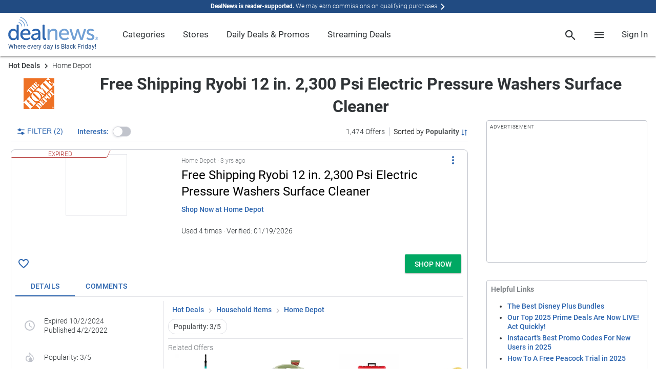

--- FILE ---
content_type: text/html; charset=utf-8
request_url: https://www.google.com/recaptcha/api2/anchor?ar=1&k=6Ldy9FIeAAAAACy1htGYhqjPNypqVbAIuJ5Ckmys&co=aHR0cHM6Ly93d3cuZGVhbG5ld3MuY29tOjQ0Mw..&hl=en&v=N67nZn4AqZkNcbeMu4prBgzg&size=normal&anchor-ms=20000&execute-ms=30000&cb=b4sjf3ek89e1
body_size: 49220
content:
<!DOCTYPE HTML><html dir="ltr" lang="en"><head><meta http-equiv="Content-Type" content="text/html; charset=UTF-8">
<meta http-equiv="X-UA-Compatible" content="IE=edge">
<title>reCAPTCHA</title>
<style type="text/css">
/* cyrillic-ext */
@font-face {
  font-family: 'Roboto';
  font-style: normal;
  font-weight: 400;
  font-stretch: 100%;
  src: url(//fonts.gstatic.com/s/roboto/v48/KFO7CnqEu92Fr1ME7kSn66aGLdTylUAMa3GUBHMdazTgWw.woff2) format('woff2');
  unicode-range: U+0460-052F, U+1C80-1C8A, U+20B4, U+2DE0-2DFF, U+A640-A69F, U+FE2E-FE2F;
}
/* cyrillic */
@font-face {
  font-family: 'Roboto';
  font-style: normal;
  font-weight: 400;
  font-stretch: 100%;
  src: url(//fonts.gstatic.com/s/roboto/v48/KFO7CnqEu92Fr1ME7kSn66aGLdTylUAMa3iUBHMdazTgWw.woff2) format('woff2');
  unicode-range: U+0301, U+0400-045F, U+0490-0491, U+04B0-04B1, U+2116;
}
/* greek-ext */
@font-face {
  font-family: 'Roboto';
  font-style: normal;
  font-weight: 400;
  font-stretch: 100%;
  src: url(//fonts.gstatic.com/s/roboto/v48/KFO7CnqEu92Fr1ME7kSn66aGLdTylUAMa3CUBHMdazTgWw.woff2) format('woff2');
  unicode-range: U+1F00-1FFF;
}
/* greek */
@font-face {
  font-family: 'Roboto';
  font-style: normal;
  font-weight: 400;
  font-stretch: 100%;
  src: url(//fonts.gstatic.com/s/roboto/v48/KFO7CnqEu92Fr1ME7kSn66aGLdTylUAMa3-UBHMdazTgWw.woff2) format('woff2');
  unicode-range: U+0370-0377, U+037A-037F, U+0384-038A, U+038C, U+038E-03A1, U+03A3-03FF;
}
/* math */
@font-face {
  font-family: 'Roboto';
  font-style: normal;
  font-weight: 400;
  font-stretch: 100%;
  src: url(//fonts.gstatic.com/s/roboto/v48/KFO7CnqEu92Fr1ME7kSn66aGLdTylUAMawCUBHMdazTgWw.woff2) format('woff2');
  unicode-range: U+0302-0303, U+0305, U+0307-0308, U+0310, U+0312, U+0315, U+031A, U+0326-0327, U+032C, U+032F-0330, U+0332-0333, U+0338, U+033A, U+0346, U+034D, U+0391-03A1, U+03A3-03A9, U+03B1-03C9, U+03D1, U+03D5-03D6, U+03F0-03F1, U+03F4-03F5, U+2016-2017, U+2034-2038, U+203C, U+2040, U+2043, U+2047, U+2050, U+2057, U+205F, U+2070-2071, U+2074-208E, U+2090-209C, U+20D0-20DC, U+20E1, U+20E5-20EF, U+2100-2112, U+2114-2115, U+2117-2121, U+2123-214F, U+2190, U+2192, U+2194-21AE, U+21B0-21E5, U+21F1-21F2, U+21F4-2211, U+2213-2214, U+2216-22FF, U+2308-230B, U+2310, U+2319, U+231C-2321, U+2336-237A, U+237C, U+2395, U+239B-23B7, U+23D0, U+23DC-23E1, U+2474-2475, U+25AF, U+25B3, U+25B7, U+25BD, U+25C1, U+25CA, U+25CC, U+25FB, U+266D-266F, U+27C0-27FF, U+2900-2AFF, U+2B0E-2B11, U+2B30-2B4C, U+2BFE, U+3030, U+FF5B, U+FF5D, U+1D400-1D7FF, U+1EE00-1EEFF;
}
/* symbols */
@font-face {
  font-family: 'Roboto';
  font-style: normal;
  font-weight: 400;
  font-stretch: 100%;
  src: url(//fonts.gstatic.com/s/roboto/v48/KFO7CnqEu92Fr1ME7kSn66aGLdTylUAMaxKUBHMdazTgWw.woff2) format('woff2');
  unicode-range: U+0001-000C, U+000E-001F, U+007F-009F, U+20DD-20E0, U+20E2-20E4, U+2150-218F, U+2190, U+2192, U+2194-2199, U+21AF, U+21E6-21F0, U+21F3, U+2218-2219, U+2299, U+22C4-22C6, U+2300-243F, U+2440-244A, U+2460-24FF, U+25A0-27BF, U+2800-28FF, U+2921-2922, U+2981, U+29BF, U+29EB, U+2B00-2BFF, U+4DC0-4DFF, U+FFF9-FFFB, U+10140-1018E, U+10190-1019C, U+101A0, U+101D0-101FD, U+102E0-102FB, U+10E60-10E7E, U+1D2C0-1D2D3, U+1D2E0-1D37F, U+1F000-1F0FF, U+1F100-1F1AD, U+1F1E6-1F1FF, U+1F30D-1F30F, U+1F315, U+1F31C, U+1F31E, U+1F320-1F32C, U+1F336, U+1F378, U+1F37D, U+1F382, U+1F393-1F39F, U+1F3A7-1F3A8, U+1F3AC-1F3AF, U+1F3C2, U+1F3C4-1F3C6, U+1F3CA-1F3CE, U+1F3D4-1F3E0, U+1F3ED, U+1F3F1-1F3F3, U+1F3F5-1F3F7, U+1F408, U+1F415, U+1F41F, U+1F426, U+1F43F, U+1F441-1F442, U+1F444, U+1F446-1F449, U+1F44C-1F44E, U+1F453, U+1F46A, U+1F47D, U+1F4A3, U+1F4B0, U+1F4B3, U+1F4B9, U+1F4BB, U+1F4BF, U+1F4C8-1F4CB, U+1F4D6, U+1F4DA, U+1F4DF, U+1F4E3-1F4E6, U+1F4EA-1F4ED, U+1F4F7, U+1F4F9-1F4FB, U+1F4FD-1F4FE, U+1F503, U+1F507-1F50B, U+1F50D, U+1F512-1F513, U+1F53E-1F54A, U+1F54F-1F5FA, U+1F610, U+1F650-1F67F, U+1F687, U+1F68D, U+1F691, U+1F694, U+1F698, U+1F6AD, U+1F6B2, U+1F6B9-1F6BA, U+1F6BC, U+1F6C6-1F6CF, U+1F6D3-1F6D7, U+1F6E0-1F6EA, U+1F6F0-1F6F3, U+1F6F7-1F6FC, U+1F700-1F7FF, U+1F800-1F80B, U+1F810-1F847, U+1F850-1F859, U+1F860-1F887, U+1F890-1F8AD, U+1F8B0-1F8BB, U+1F8C0-1F8C1, U+1F900-1F90B, U+1F93B, U+1F946, U+1F984, U+1F996, U+1F9E9, U+1FA00-1FA6F, U+1FA70-1FA7C, U+1FA80-1FA89, U+1FA8F-1FAC6, U+1FACE-1FADC, U+1FADF-1FAE9, U+1FAF0-1FAF8, U+1FB00-1FBFF;
}
/* vietnamese */
@font-face {
  font-family: 'Roboto';
  font-style: normal;
  font-weight: 400;
  font-stretch: 100%;
  src: url(//fonts.gstatic.com/s/roboto/v48/KFO7CnqEu92Fr1ME7kSn66aGLdTylUAMa3OUBHMdazTgWw.woff2) format('woff2');
  unicode-range: U+0102-0103, U+0110-0111, U+0128-0129, U+0168-0169, U+01A0-01A1, U+01AF-01B0, U+0300-0301, U+0303-0304, U+0308-0309, U+0323, U+0329, U+1EA0-1EF9, U+20AB;
}
/* latin-ext */
@font-face {
  font-family: 'Roboto';
  font-style: normal;
  font-weight: 400;
  font-stretch: 100%;
  src: url(//fonts.gstatic.com/s/roboto/v48/KFO7CnqEu92Fr1ME7kSn66aGLdTylUAMa3KUBHMdazTgWw.woff2) format('woff2');
  unicode-range: U+0100-02BA, U+02BD-02C5, U+02C7-02CC, U+02CE-02D7, U+02DD-02FF, U+0304, U+0308, U+0329, U+1D00-1DBF, U+1E00-1E9F, U+1EF2-1EFF, U+2020, U+20A0-20AB, U+20AD-20C0, U+2113, U+2C60-2C7F, U+A720-A7FF;
}
/* latin */
@font-face {
  font-family: 'Roboto';
  font-style: normal;
  font-weight: 400;
  font-stretch: 100%;
  src: url(//fonts.gstatic.com/s/roboto/v48/KFO7CnqEu92Fr1ME7kSn66aGLdTylUAMa3yUBHMdazQ.woff2) format('woff2');
  unicode-range: U+0000-00FF, U+0131, U+0152-0153, U+02BB-02BC, U+02C6, U+02DA, U+02DC, U+0304, U+0308, U+0329, U+2000-206F, U+20AC, U+2122, U+2191, U+2193, U+2212, U+2215, U+FEFF, U+FFFD;
}
/* cyrillic-ext */
@font-face {
  font-family: 'Roboto';
  font-style: normal;
  font-weight: 500;
  font-stretch: 100%;
  src: url(//fonts.gstatic.com/s/roboto/v48/KFO7CnqEu92Fr1ME7kSn66aGLdTylUAMa3GUBHMdazTgWw.woff2) format('woff2');
  unicode-range: U+0460-052F, U+1C80-1C8A, U+20B4, U+2DE0-2DFF, U+A640-A69F, U+FE2E-FE2F;
}
/* cyrillic */
@font-face {
  font-family: 'Roboto';
  font-style: normal;
  font-weight: 500;
  font-stretch: 100%;
  src: url(//fonts.gstatic.com/s/roboto/v48/KFO7CnqEu92Fr1ME7kSn66aGLdTylUAMa3iUBHMdazTgWw.woff2) format('woff2');
  unicode-range: U+0301, U+0400-045F, U+0490-0491, U+04B0-04B1, U+2116;
}
/* greek-ext */
@font-face {
  font-family: 'Roboto';
  font-style: normal;
  font-weight: 500;
  font-stretch: 100%;
  src: url(//fonts.gstatic.com/s/roboto/v48/KFO7CnqEu92Fr1ME7kSn66aGLdTylUAMa3CUBHMdazTgWw.woff2) format('woff2');
  unicode-range: U+1F00-1FFF;
}
/* greek */
@font-face {
  font-family: 'Roboto';
  font-style: normal;
  font-weight: 500;
  font-stretch: 100%;
  src: url(//fonts.gstatic.com/s/roboto/v48/KFO7CnqEu92Fr1ME7kSn66aGLdTylUAMa3-UBHMdazTgWw.woff2) format('woff2');
  unicode-range: U+0370-0377, U+037A-037F, U+0384-038A, U+038C, U+038E-03A1, U+03A3-03FF;
}
/* math */
@font-face {
  font-family: 'Roboto';
  font-style: normal;
  font-weight: 500;
  font-stretch: 100%;
  src: url(//fonts.gstatic.com/s/roboto/v48/KFO7CnqEu92Fr1ME7kSn66aGLdTylUAMawCUBHMdazTgWw.woff2) format('woff2');
  unicode-range: U+0302-0303, U+0305, U+0307-0308, U+0310, U+0312, U+0315, U+031A, U+0326-0327, U+032C, U+032F-0330, U+0332-0333, U+0338, U+033A, U+0346, U+034D, U+0391-03A1, U+03A3-03A9, U+03B1-03C9, U+03D1, U+03D5-03D6, U+03F0-03F1, U+03F4-03F5, U+2016-2017, U+2034-2038, U+203C, U+2040, U+2043, U+2047, U+2050, U+2057, U+205F, U+2070-2071, U+2074-208E, U+2090-209C, U+20D0-20DC, U+20E1, U+20E5-20EF, U+2100-2112, U+2114-2115, U+2117-2121, U+2123-214F, U+2190, U+2192, U+2194-21AE, U+21B0-21E5, U+21F1-21F2, U+21F4-2211, U+2213-2214, U+2216-22FF, U+2308-230B, U+2310, U+2319, U+231C-2321, U+2336-237A, U+237C, U+2395, U+239B-23B7, U+23D0, U+23DC-23E1, U+2474-2475, U+25AF, U+25B3, U+25B7, U+25BD, U+25C1, U+25CA, U+25CC, U+25FB, U+266D-266F, U+27C0-27FF, U+2900-2AFF, U+2B0E-2B11, U+2B30-2B4C, U+2BFE, U+3030, U+FF5B, U+FF5D, U+1D400-1D7FF, U+1EE00-1EEFF;
}
/* symbols */
@font-face {
  font-family: 'Roboto';
  font-style: normal;
  font-weight: 500;
  font-stretch: 100%;
  src: url(//fonts.gstatic.com/s/roboto/v48/KFO7CnqEu92Fr1ME7kSn66aGLdTylUAMaxKUBHMdazTgWw.woff2) format('woff2');
  unicode-range: U+0001-000C, U+000E-001F, U+007F-009F, U+20DD-20E0, U+20E2-20E4, U+2150-218F, U+2190, U+2192, U+2194-2199, U+21AF, U+21E6-21F0, U+21F3, U+2218-2219, U+2299, U+22C4-22C6, U+2300-243F, U+2440-244A, U+2460-24FF, U+25A0-27BF, U+2800-28FF, U+2921-2922, U+2981, U+29BF, U+29EB, U+2B00-2BFF, U+4DC0-4DFF, U+FFF9-FFFB, U+10140-1018E, U+10190-1019C, U+101A0, U+101D0-101FD, U+102E0-102FB, U+10E60-10E7E, U+1D2C0-1D2D3, U+1D2E0-1D37F, U+1F000-1F0FF, U+1F100-1F1AD, U+1F1E6-1F1FF, U+1F30D-1F30F, U+1F315, U+1F31C, U+1F31E, U+1F320-1F32C, U+1F336, U+1F378, U+1F37D, U+1F382, U+1F393-1F39F, U+1F3A7-1F3A8, U+1F3AC-1F3AF, U+1F3C2, U+1F3C4-1F3C6, U+1F3CA-1F3CE, U+1F3D4-1F3E0, U+1F3ED, U+1F3F1-1F3F3, U+1F3F5-1F3F7, U+1F408, U+1F415, U+1F41F, U+1F426, U+1F43F, U+1F441-1F442, U+1F444, U+1F446-1F449, U+1F44C-1F44E, U+1F453, U+1F46A, U+1F47D, U+1F4A3, U+1F4B0, U+1F4B3, U+1F4B9, U+1F4BB, U+1F4BF, U+1F4C8-1F4CB, U+1F4D6, U+1F4DA, U+1F4DF, U+1F4E3-1F4E6, U+1F4EA-1F4ED, U+1F4F7, U+1F4F9-1F4FB, U+1F4FD-1F4FE, U+1F503, U+1F507-1F50B, U+1F50D, U+1F512-1F513, U+1F53E-1F54A, U+1F54F-1F5FA, U+1F610, U+1F650-1F67F, U+1F687, U+1F68D, U+1F691, U+1F694, U+1F698, U+1F6AD, U+1F6B2, U+1F6B9-1F6BA, U+1F6BC, U+1F6C6-1F6CF, U+1F6D3-1F6D7, U+1F6E0-1F6EA, U+1F6F0-1F6F3, U+1F6F7-1F6FC, U+1F700-1F7FF, U+1F800-1F80B, U+1F810-1F847, U+1F850-1F859, U+1F860-1F887, U+1F890-1F8AD, U+1F8B0-1F8BB, U+1F8C0-1F8C1, U+1F900-1F90B, U+1F93B, U+1F946, U+1F984, U+1F996, U+1F9E9, U+1FA00-1FA6F, U+1FA70-1FA7C, U+1FA80-1FA89, U+1FA8F-1FAC6, U+1FACE-1FADC, U+1FADF-1FAE9, U+1FAF0-1FAF8, U+1FB00-1FBFF;
}
/* vietnamese */
@font-face {
  font-family: 'Roboto';
  font-style: normal;
  font-weight: 500;
  font-stretch: 100%;
  src: url(//fonts.gstatic.com/s/roboto/v48/KFO7CnqEu92Fr1ME7kSn66aGLdTylUAMa3OUBHMdazTgWw.woff2) format('woff2');
  unicode-range: U+0102-0103, U+0110-0111, U+0128-0129, U+0168-0169, U+01A0-01A1, U+01AF-01B0, U+0300-0301, U+0303-0304, U+0308-0309, U+0323, U+0329, U+1EA0-1EF9, U+20AB;
}
/* latin-ext */
@font-face {
  font-family: 'Roboto';
  font-style: normal;
  font-weight: 500;
  font-stretch: 100%;
  src: url(//fonts.gstatic.com/s/roboto/v48/KFO7CnqEu92Fr1ME7kSn66aGLdTylUAMa3KUBHMdazTgWw.woff2) format('woff2');
  unicode-range: U+0100-02BA, U+02BD-02C5, U+02C7-02CC, U+02CE-02D7, U+02DD-02FF, U+0304, U+0308, U+0329, U+1D00-1DBF, U+1E00-1E9F, U+1EF2-1EFF, U+2020, U+20A0-20AB, U+20AD-20C0, U+2113, U+2C60-2C7F, U+A720-A7FF;
}
/* latin */
@font-face {
  font-family: 'Roboto';
  font-style: normal;
  font-weight: 500;
  font-stretch: 100%;
  src: url(//fonts.gstatic.com/s/roboto/v48/KFO7CnqEu92Fr1ME7kSn66aGLdTylUAMa3yUBHMdazQ.woff2) format('woff2');
  unicode-range: U+0000-00FF, U+0131, U+0152-0153, U+02BB-02BC, U+02C6, U+02DA, U+02DC, U+0304, U+0308, U+0329, U+2000-206F, U+20AC, U+2122, U+2191, U+2193, U+2212, U+2215, U+FEFF, U+FFFD;
}
/* cyrillic-ext */
@font-face {
  font-family: 'Roboto';
  font-style: normal;
  font-weight: 900;
  font-stretch: 100%;
  src: url(//fonts.gstatic.com/s/roboto/v48/KFO7CnqEu92Fr1ME7kSn66aGLdTylUAMa3GUBHMdazTgWw.woff2) format('woff2');
  unicode-range: U+0460-052F, U+1C80-1C8A, U+20B4, U+2DE0-2DFF, U+A640-A69F, U+FE2E-FE2F;
}
/* cyrillic */
@font-face {
  font-family: 'Roboto';
  font-style: normal;
  font-weight: 900;
  font-stretch: 100%;
  src: url(//fonts.gstatic.com/s/roboto/v48/KFO7CnqEu92Fr1ME7kSn66aGLdTylUAMa3iUBHMdazTgWw.woff2) format('woff2');
  unicode-range: U+0301, U+0400-045F, U+0490-0491, U+04B0-04B1, U+2116;
}
/* greek-ext */
@font-face {
  font-family: 'Roboto';
  font-style: normal;
  font-weight: 900;
  font-stretch: 100%;
  src: url(//fonts.gstatic.com/s/roboto/v48/KFO7CnqEu92Fr1ME7kSn66aGLdTylUAMa3CUBHMdazTgWw.woff2) format('woff2');
  unicode-range: U+1F00-1FFF;
}
/* greek */
@font-face {
  font-family: 'Roboto';
  font-style: normal;
  font-weight: 900;
  font-stretch: 100%;
  src: url(//fonts.gstatic.com/s/roboto/v48/KFO7CnqEu92Fr1ME7kSn66aGLdTylUAMa3-UBHMdazTgWw.woff2) format('woff2');
  unicode-range: U+0370-0377, U+037A-037F, U+0384-038A, U+038C, U+038E-03A1, U+03A3-03FF;
}
/* math */
@font-face {
  font-family: 'Roboto';
  font-style: normal;
  font-weight: 900;
  font-stretch: 100%;
  src: url(//fonts.gstatic.com/s/roboto/v48/KFO7CnqEu92Fr1ME7kSn66aGLdTylUAMawCUBHMdazTgWw.woff2) format('woff2');
  unicode-range: U+0302-0303, U+0305, U+0307-0308, U+0310, U+0312, U+0315, U+031A, U+0326-0327, U+032C, U+032F-0330, U+0332-0333, U+0338, U+033A, U+0346, U+034D, U+0391-03A1, U+03A3-03A9, U+03B1-03C9, U+03D1, U+03D5-03D6, U+03F0-03F1, U+03F4-03F5, U+2016-2017, U+2034-2038, U+203C, U+2040, U+2043, U+2047, U+2050, U+2057, U+205F, U+2070-2071, U+2074-208E, U+2090-209C, U+20D0-20DC, U+20E1, U+20E5-20EF, U+2100-2112, U+2114-2115, U+2117-2121, U+2123-214F, U+2190, U+2192, U+2194-21AE, U+21B0-21E5, U+21F1-21F2, U+21F4-2211, U+2213-2214, U+2216-22FF, U+2308-230B, U+2310, U+2319, U+231C-2321, U+2336-237A, U+237C, U+2395, U+239B-23B7, U+23D0, U+23DC-23E1, U+2474-2475, U+25AF, U+25B3, U+25B7, U+25BD, U+25C1, U+25CA, U+25CC, U+25FB, U+266D-266F, U+27C0-27FF, U+2900-2AFF, U+2B0E-2B11, U+2B30-2B4C, U+2BFE, U+3030, U+FF5B, U+FF5D, U+1D400-1D7FF, U+1EE00-1EEFF;
}
/* symbols */
@font-face {
  font-family: 'Roboto';
  font-style: normal;
  font-weight: 900;
  font-stretch: 100%;
  src: url(//fonts.gstatic.com/s/roboto/v48/KFO7CnqEu92Fr1ME7kSn66aGLdTylUAMaxKUBHMdazTgWw.woff2) format('woff2');
  unicode-range: U+0001-000C, U+000E-001F, U+007F-009F, U+20DD-20E0, U+20E2-20E4, U+2150-218F, U+2190, U+2192, U+2194-2199, U+21AF, U+21E6-21F0, U+21F3, U+2218-2219, U+2299, U+22C4-22C6, U+2300-243F, U+2440-244A, U+2460-24FF, U+25A0-27BF, U+2800-28FF, U+2921-2922, U+2981, U+29BF, U+29EB, U+2B00-2BFF, U+4DC0-4DFF, U+FFF9-FFFB, U+10140-1018E, U+10190-1019C, U+101A0, U+101D0-101FD, U+102E0-102FB, U+10E60-10E7E, U+1D2C0-1D2D3, U+1D2E0-1D37F, U+1F000-1F0FF, U+1F100-1F1AD, U+1F1E6-1F1FF, U+1F30D-1F30F, U+1F315, U+1F31C, U+1F31E, U+1F320-1F32C, U+1F336, U+1F378, U+1F37D, U+1F382, U+1F393-1F39F, U+1F3A7-1F3A8, U+1F3AC-1F3AF, U+1F3C2, U+1F3C4-1F3C6, U+1F3CA-1F3CE, U+1F3D4-1F3E0, U+1F3ED, U+1F3F1-1F3F3, U+1F3F5-1F3F7, U+1F408, U+1F415, U+1F41F, U+1F426, U+1F43F, U+1F441-1F442, U+1F444, U+1F446-1F449, U+1F44C-1F44E, U+1F453, U+1F46A, U+1F47D, U+1F4A3, U+1F4B0, U+1F4B3, U+1F4B9, U+1F4BB, U+1F4BF, U+1F4C8-1F4CB, U+1F4D6, U+1F4DA, U+1F4DF, U+1F4E3-1F4E6, U+1F4EA-1F4ED, U+1F4F7, U+1F4F9-1F4FB, U+1F4FD-1F4FE, U+1F503, U+1F507-1F50B, U+1F50D, U+1F512-1F513, U+1F53E-1F54A, U+1F54F-1F5FA, U+1F610, U+1F650-1F67F, U+1F687, U+1F68D, U+1F691, U+1F694, U+1F698, U+1F6AD, U+1F6B2, U+1F6B9-1F6BA, U+1F6BC, U+1F6C6-1F6CF, U+1F6D3-1F6D7, U+1F6E0-1F6EA, U+1F6F0-1F6F3, U+1F6F7-1F6FC, U+1F700-1F7FF, U+1F800-1F80B, U+1F810-1F847, U+1F850-1F859, U+1F860-1F887, U+1F890-1F8AD, U+1F8B0-1F8BB, U+1F8C0-1F8C1, U+1F900-1F90B, U+1F93B, U+1F946, U+1F984, U+1F996, U+1F9E9, U+1FA00-1FA6F, U+1FA70-1FA7C, U+1FA80-1FA89, U+1FA8F-1FAC6, U+1FACE-1FADC, U+1FADF-1FAE9, U+1FAF0-1FAF8, U+1FB00-1FBFF;
}
/* vietnamese */
@font-face {
  font-family: 'Roboto';
  font-style: normal;
  font-weight: 900;
  font-stretch: 100%;
  src: url(//fonts.gstatic.com/s/roboto/v48/KFO7CnqEu92Fr1ME7kSn66aGLdTylUAMa3OUBHMdazTgWw.woff2) format('woff2');
  unicode-range: U+0102-0103, U+0110-0111, U+0128-0129, U+0168-0169, U+01A0-01A1, U+01AF-01B0, U+0300-0301, U+0303-0304, U+0308-0309, U+0323, U+0329, U+1EA0-1EF9, U+20AB;
}
/* latin-ext */
@font-face {
  font-family: 'Roboto';
  font-style: normal;
  font-weight: 900;
  font-stretch: 100%;
  src: url(//fonts.gstatic.com/s/roboto/v48/KFO7CnqEu92Fr1ME7kSn66aGLdTylUAMa3KUBHMdazTgWw.woff2) format('woff2');
  unicode-range: U+0100-02BA, U+02BD-02C5, U+02C7-02CC, U+02CE-02D7, U+02DD-02FF, U+0304, U+0308, U+0329, U+1D00-1DBF, U+1E00-1E9F, U+1EF2-1EFF, U+2020, U+20A0-20AB, U+20AD-20C0, U+2113, U+2C60-2C7F, U+A720-A7FF;
}
/* latin */
@font-face {
  font-family: 'Roboto';
  font-style: normal;
  font-weight: 900;
  font-stretch: 100%;
  src: url(//fonts.gstatic.com/s/roboto/v48/KFO7CnqEu92Fr1ME7kSn66aGLdTylUAMa3yUBHMdazQ.woff2) format('woff2');
  unicode-range: U+0000-00FF, U+0131, U+0152-0153, U+02BB-02BC, U+02C6, U+02DA, U+02DC, U+0304, U+0308, U+0329, U+2000-206F, U+20AC, U+2122, U+2191, U+2193, U+2212, U+2215, U+FEFF, U+FFFD;
}

</style>
<link rel="stylesheet" type="text/css" href="https://www.gstatic.com/recaptcha/releases/N67nZn4AqZkNcbeMu4prBgzg/styles__ltr.css">
<script nonce="4ilEAEPrtYEFMY2gJ7GauQ" type="text/javascript">window['__recaptcha_api'] = 'https://www.google.com/recaptcha/api2/';</script>
<script type="text/javascript" src="https://www.gstatic.com/recaptcha/releases/N67nZn4AqZkNcbeMu4prBgzg/recaptcha__en.js" nonce="4ilEAEPrtYEFMY2gJ7GauQ">
      
    </script></head>
<body><div id="rc-anchor-alert" class="rc-anchor-alert"></div>
<input type="hidden" id="recaptcha-token" value="[base64]">
<script type="text/javascript" nonce="4ilEAEPrtYEFMY2gJ7GauQ">
      recaptcha.anchor.Main.init("[\x22ainput\x22,[\x22bgdata\x22,\x22\x22,\[base64]/[base64]/[base64]/bmV3IHJbeF0oY1swXSk6RT09Mj9uZXcgclt4XShjWzBdLGNbMV0pOkU9PTM/bmV3IHJbeF0oY1swXSxjWzFdLGNbMl0pOkU9PTQ/[base64]/[base64]/[base64]/[base64]/[base64]/[base64]/[base64]/[base64]\x22,\[base64]\x22,\x22TxNPNcKLwqDDqGhKaGw/w4s8JmbDonHCnClVecO6w7M4w7nCuH3DpkrCpzXDpFrCjCfDi8KtScKcWSAAw4A6Myhpw6kBw74BKsKPLgENV0U1PzUXwr7CsXrDjwrCkMOcw6EvwoM2w6zDisK6w61sRMOpwrvDu8OEMyTCnmbDrcKlwqA8wpYOw4Q/MmTCtWBtw7cOfyTCiMOpEsOESHnCukAIIMOawqcBdW84J8ODw4bCoDUvwobDmcKWw4vDjMOpJxtWU8KCwrzCssO9Tj/Cg8OEw7nChCfClMOYwqHCtsKLwphVPhXClsKGUcODaiLCq8KLwpnClj8JwqPDl1wfwqrCswwXwq/CoMKlwpFMw6QVwqXDo8KdSsOFwrfDqidYw5Eqwr9Hw6jDqcKtw60Xw7JjNMOwJCzDgHXDosOow4ARw7gQw5wCw4ofQjxFA8K8CMKbwpU+Cl7DpxDDo8OVQ0Q1EsK+OFxmw4slw4HDicOqw6zCg8K0BMKATsOKX3jDh8K2J8Kfw4jCncOSOcOfwqXCl2PDqW/DrSXDuio5FcKyB8O1ShfDgcKLH3Ybw4zCsS7Cjmkywq/DvMKcw7Mawq3CuMOLE8KKNMK/KMOGwrMhKz7CqUF9Yg7CscOGahEhP8KDwosdwoklQcOxw5pXw71xwrhTVcOCO8K8w7NvbzZuw6h9woHCucORS8OjZRLCtMOUw5dAw4XDjcKPYcOtw5PDq8Oewo4+w77CmsO/BEXDjlYzwqPDrcOHZ2JSWcOYC0DDm8KewqhEw5HDjMOTwrIWwqTDtHxCw7Fgwos/wqsaYz7CiWnCl0rClFzClsOydELChWVRbsKIeCPCjsOkw5oJDDlhYXlRBsOUw7DClcOGLnjDoz4PGnsmYHLCjjNLUiMFXQUHQcKUPk/Dt8O3IMKawp/DjcKsQnU+RQvCnsOYdcKVw7XDtk3DmUPDpcOfwrnCpz9YJMKZwqfCggLCinfCqsKIwpjDmsOKVmNrMEnDiEUbVi9EI8OVworCq3htU1ZzcSHCvcKcRcOpfMOWEsKcP8OjwrpqKgXDrMOkHVTDmMKFw5gCDMOVw5d4wrnCjHdKwo/DqlU4O8OubsOdQcOaWlfCuFXDpytVwoXDuR/CqGUyFVTDu8K2OcO4Sy/[base64]/[base64]/CoAdPw7l4wp3CjsKRwrPClcKRTgnCsX/Cq8KUw4TCncKtZMOew6Avw7HClMKXGnoTZQQ8IsKlwo/Co0jDrlTCnwsuw594wrvDlsOOL8K+LjTDmE09WsOhwqTChWBbeig+w5rCtD5Bw7V2FFvDsBTCqH4FKMKCw6zDuMKsw4wPLnHDksO2wqjCvMOPF8OYQcOBasKHw6bCk1zDomDCssO0FsKdLF/CsihoN8OdwpklAsOcw7IqO8KbwpVQw5p1PMO0wqLDkcOcVCUPwr7DkMKHKybDmEfCiMKQCX/DrnZQL1h8w7rCtXfCgyPCsxdWW3XCvgPDh0lgVW8ew6rCu8KHeB/CmhpMKxx1V8OfwqPDq01cw50rw5Zxw5E4wp/[base64]/DsMOXdcOlfFFkB04Bw45jUWRAZMObTMKJwqXChsKrw5AjX8K1ZMKaKxB6BsKuw77DmnXDn3vCsF/Ck1hFMMKxUsORw7Vyw5UKwpNlEjbCscKYWzHDhcKScsKow6tfw4ZII8K2w7PCm8O8wqjDrC/DocKCw6jCv8KeT03CnV4MXsOIwrzDocK3wrNVByooCSTCmx88woPCtUoJw4PClMOEw5jChMOqwobDt2/DvsOSw5DDqkvCtXbCs8KhJSRswol6YWTCgsOgw6DCjXXDr3PDgcOOHCNSwqU7w7w9bjElSVgccyFtA8KHCcOdIcKFwrLClQTCs8O8w6VWRA1TDnnCr18Jw4/CjsOOw5XClnlZworDnhNUw6HCrjtZw4wXUcKCwoZTMMKYw6QceQgvwoHDpGB8L3kPV8K1w5JsZSYPYcK9YTjDucKrI2jCgcKuNMO6DGjDrsKdw71VO8KXw4Z5wqzDll5fw5bCp0jDgGnCjcKmw7LCrhBKIcOww6AmWTXCiMKuCUQhw40qWMOxTzE/fMO6wo82XMKPwpjCnUjCq8K/w58Zw5lOfsO7w6wPL0AWQkJ9wpVkVTHDvkYEw67DhsKBdnIPbcOuNMKkCFVwwoDCkQ9iES0yOsKHwoTCqxYhwqB/w7ZPQFPDlHzCqcKCFsKOwrLDgsO/wrfDs8OHED3CkcKoamvCusOHwpFuwrLDk8KFwqR2Z8OXwqNjw6p3wqHDoVcfw4BQQ8OhwpgDHMOrw57Co8KFw6s/wpXDhsOCTcKbw4dmw7nCuyMgLMObw4w+w7DCqH/[base64]/wrDDlQsYw7HCvR/CscK8Oi7DgsOZEht0OUZSMcKXwqLCtmTCo8OOw7vDhFPDv8ONcSvDli5Nw7lhw7Bzwq7Ck8KCw5ovFMKUGTrCkivDuCvClhjDnFY0w4TCicKPOi4jw4wpYsO/wqAtYMKzZ2F7dsOcBsO3ZcKtwr7CrGDCmlYLL8OWEBfCgsKuw4bDok1Iwo17HMOSPsOBw7PDrxZpw6jCvUkFw4zCgsK2w7PDq8O+wojDnkvDihEEw7TDiCzDoMKrfFhCw5/DssKffUvCicOew74EI0DDuHbCkMKzwqLCiTt9wrfCqDLDu8Orw4wow4IXw73DvioHXMKLw7vDiWoBHsODd8KBKBPClcKodhrCt8Kxw5Uywpk2NTnChMOBw7B8QsOhw7srIcOjeMOrFcOgCXVHw6s/w4Jfw7HDszjDhx3CjcKcwo7Cs8K7acKPw7fCl0rDkcOGUMOKcXI7E38dN8KEwo/[base64]/Dl8KDRyNJHhbDvcO5VA3DjMKFwp0Ew6nCjBkMw6powr3CokvCrcKlw5LCksOaQ8ONHcOtd8OFD8Kiw5RfEsO/w53ChWRlU8O1LsKDfMO+MMOMBRzClcK5wqR6RRbCkBDDo8OBw5LCsA8OwqIPwojDiQPCnVpwwrrDmcK8w5/Dsml2w71sBMKaFsOcwpNqbsKPFGsBw5bCjSDDtMKewoUUMsKhGwkRwqQKwrwpKz3Dki0zwpYbwpJUw7HCi2vCojVswo/Di0MKUnbClVdBwrHCiGTDj0HDgsKxakYHw4jCgzPCnBnDrMO3w6/CosODwqlewqdbRifDl0Q+w77CgMO2V8KVwqvDhcO/wr8dAMOeO8KdwqlFwpkqVRcZexbDjMOkw5TDvBjDkFLDuFDCjloiUAEnaQfCuMKuakYGwrXCoMK5wp1CJcOwwqdYSyTCgB0dw43DmsOtw53DoBMrOAjDnnMkw6ooPcOYw4LChm/[base64]/cErDuG53e8KqByA4wqzCj8OvecOsLCE3w41SO8KwDMKhwrdYw5zCqsKFSi8twrQIwpnCu1PCu8OYLcK6AiXDtsKmwqELw4ZBw6nDlnXDqHJYw6A+OSbDmhkPGcOHwqzDpgwew7TDjcOhGx83w4XCt8Kjw43DlMOODxdow4tUwp/Cs2RiVTvDjEDCisOSw7bCmiB5G8KeGcO0wo7DomXClGPDusKJDnlYw6piOjDDtcOXBcK+w5TCqVDDpcKEw5YgHAJKwobDnsO+wp0ew7PDh0nDvg/DokUIw4jDrsK5w5HDk8K/w7HCpjVSw5kxecOFLVPCuCTDjhAZw4QIC2FNCsOiwr9xLG0ncHjCrCPCgsKDMcKEcELCgjs/w7NYw7HCu21Mw4EMTR7CgsKEwodAw6PCh8OGQ11ZwqbDi8KBw5dwFcKlw5ZSw4DCu8OUwpwnwodPw7LCt8O5Sy3DtADCucOYaWpqwr9sc1rDg8K0LcKUw7B6w5Aew67DksKTwooXwoLCjcO5w4TCrmZTSynCo8KawrbDokl8w7pKwqDCsXdbwqrCsXjDj8KVw4J/w5vDl8OUwp0PI8OMGcOfw5PDv8Oswow2TVARwotowrrCk3nCjBAmHiEscC/CgsKRC8OmwqxjE8KUZcKeYmlvYMO6KDkCwpJ5woVDSMKfbsOVwoTCi3rCmQ0oFsKWwrDDi0wCesO7BMO2XCQyw6HDp8KGJFHDisOaw70YYx/DvcKew4NYa8K8ZCHDu35Uw5FqwpXDjsO9UcOTwqfCo8KNwpPCl15cwpPCmMKaPRbDocKQw59wDMOADhtFf8KJWsOrwprDkFcvP8OQP8Odw6vCoTbCpsO5V8OWICvCr8KBIcKzw4Y5YXsBRcKXZMO7w5rCksOwwqg2c8O2ccO+w44Ww6jDvcK6Q3/CiyllwrhNMy9Tw4LDmn3Cp8OXRExgwrIAD17DvMOxwqzCg8OuwqTChMKGwqHDvTQZwqPCqm/[base64]/CinB3wpgHAHnDgMOXw50wHitRwqbCisO7NW1WMsKmw4oZw5ViRwJHNMOAwqkfJmVgRRIRwr1CW8O7w6NIwr8xw5zCvsKjw4dbPsKwaEHDrcOSw5/Cp8KNw7JpIMObccO5w4zCvjVOAcOXw5XDuMKlw4QKwpDDkHk2X8KhYm0cFcOBw4k8HMOmUMOvKlrCsXcLZMKTejjDi8KoAi/CpMKtw6jDm8KOS8OFwoHDkRnCp8OVw73DigXDp2TCq8O3KMKzw6w5bjVawo0SDyg7w5rCmcK3woDDk8KGwr3CksKvwolqTcOIw6/[base64]/Hi/[base64]/DjCrDjMKTQxxOOgfCmsK8wrstwqUyKcOQUsO+w7jDhcOFOW5hwoVGesOhL8Kxw47ChmFnMcKywrszGxkxFcO8w4bCnk/DpsOSw6/DgMKgw63Cv8KKLsKCbx8qVWTCqcKtw5ALE8O9wrHCuHDCmcObw43CuMKNw6zDlcOjw6nCpcO7wrYXw4hOwrLCnMKcYXXDvsKAdmlTw7szKDg9w7nDsVLCs2zDp8OXw5I/[base64]/CjRzCoCNVw5wjS0XCjwvCtsOkw4QjDQcvwpDCg8O2w73Ds8KbLi1bw50Tw54CIzdPOMKfViHCrsOyw7nCuMOfwoXCl8Ocw6nCvRfCncKxDwrCjH8cFBkawqnDi8OhMcKfMMKsIVHDqcKNw5EsG8KLDF5YTMKcZMK/[base64]/DrcKcw4/DoMOOSkR4TmMvwo7CkyRlUcKlEMOYN8K5wptAw7zDpRN8wrIVwr5TwotMbGk0w41SUHICI8KbIsOaM2orw5LDtcO2w6zCtUoRcMKTfTrCrcOqTcKZXXDCv8OZwpwJZMOCUcKlwqIpbcKMSMKyw6k4w45Lwq/DiMO4wrXCvQzDmsO1w7hZIsOqHsKAbMKSSlfDpsObTBN3chUlw75ewrLDv8KjwpxBw7DCnSl3w6/Co8OGw5XDkMOYwpjDhMKdJ8KYScKvDX1jd8KbHsOHLMKuwqBywqZ1d3wOKsKjwos4N8O4wr3Dj8KJw59eHjnCksKWF8OtwqPDoELCgx8gwqoRw6VAwrUlKcOyScK0w4Vnc0/DrSrCvFbCi8K8CSZhTAIOw7TDtBxZLsKGw4IAwrkXworDrU/DsMKtHcKvb8KwCMOowqAIwp8MVGAfCEE/wrETw6MTw5M/djnDrcKKaMKjw7hdwozCscKVw6PCsiZowpHCm8KxCMKXwo7Cv8KfF3HCmXDDhsK8w7vDlsK5ZMOJNSbCsMKFwqLDvAXDn8Ofbw3CmMK7UkAkw4E6w7LDr0DDkm/DjMKcw6wEQ3LDuFHDr8KNWsOYBMOVUsKAewzDgyF1wpgBPMObJDcmdCh5w5fCrMKQSzbDisO4w4LDgsKXbVk/BCfDo8OwTsOQYTosKGpswrnCqjFaw6TCucOaKC4Yw7PCrsKLwoh1w5VDw6/Cp1ktw4IoDxxkw4fDl8KnwqvChEvDmxtBU8K3DMO8wpbDpMOPw4cxE11eeUU9Q8OCRcKiE8ONLHTDjsKPQcKWAMKbwoTDvwXCgyYfe0YYw7rDtcOREjfCg8K/Nk/CtMKiEAXDsCDDpFvDmSjCh8Kiw48Aw6XDjVppa1DDjMObI8Kmwr9RREbChcKgHwAdwoMXODAHSmYww5XCmcOlwohgwqbCiMODBcOmJ8KgNA/DrcKaCsO4M8OAw7hFXiPCi8OlEcOZP8KwwqdOMD9zwrTDsnRzFcOVwo3Dr8KEwosuw53CnTp7ED5PNMK9IsKfw4QawrJtJsKQMEt+wqnCnW/DpFfDv8Knwq3CtcKMwoQ7w7ZLO8Oaw7zCuMKLWF/CtRpUwofDt1NCw5F1VMOoesKFMAsjw6RucMOKw63CusKtF8OuPcKrwoNuQ2TCqMK1DMKCZsKqNGwgw5sbw78BbMKkwrbDt8K4w7ldIsKheD9fw6obwo/CpCDDr8K7w7IdwrzDjMK9BcK4DMKYfFRIwpFVLXTDpMKbA3h+w7bCpcOXe8OAOlbCg2jCohsrZcKzQsONUcOiTcOzdsOTL8Oww7DCjgvDmV7DmcKVUn3CoR3CmcKFZsK5wr/DpsOew6NOw5nCpG8mGG3DsMK7w5/DmCvDsMKUwog1cMOjAMOrccKHw7k3wpnDiHPCqGvCv2/[base64]/KxjCq0DCs8OtHhBPw48hwpB1w7PDlcKbw5kZHsKVw7RtwrwKwoTCpw/DiVjCnsKVwqLDmn/CjsOKwpDCjjHCusO2UcKeEw3CmQzCo3LDhsOuBnFrwpTDscO0w4ZkdB1FwqvDm2LDmsODXRfCtMOEw4jClcKdwrnCosK4wqpSwovCm1/ClAHCrl/Dr8KKJwvDgsKPL8OcbMOCMnlqw6zCk2zDuC81w5vCgcOgwoMMK8KmZXNUDsKBwoY2wp/Ci8KKF8ONYEljwrHDlUvDiHgOMhHCi8OOwoN/w75SwqLCqlLCl8O/fcOiwq0+OsOXOMKswrrDkTUlNsO/Zl3Cgi3CtDcSYMORw6/DvkMdbMKCwotLKsOQYBHCvMKMFsKpS8OCNyjCvcKpHcOKRk4gYzfDr8KaMcOBwqAtDGs3w4wCWMKEw6LDq8OyMMKQwqZAYU7DrVPCvGN/LcKoAcOiw5fDogfDpcKJQMO8VyTCmMOzVx4kRGfDmSnCkMOFwrbDsjDDvkgxw55PIjoNMk80WsK0wq7DoSDCjTnDv8OTw6crwoZ6wpAcVsKYb8Owwrk7AjkVX1DDok0tbsOIwopOwr/CsMK4X8KTwoHDhMOEwoHCicKxCsObwrV2fMOlwp/DoMOMwp/DqcOrw58OB8KMUsOCw4vCj8K/w7hbwp7DtMKrRggIQht+w4IqVDgxwqcDwrMkWW/CscKcw710w5NARCLCvMKETRTCsBsEwrfCtMKqXzXDrjwewr7Do8KGw4PDi8KUwrQMwoNzRkQQMcOJw7XDog/Di21JAnPDpMOsXcOtwrHDjcKOw4vCp8KCwpXCoQ5BwooGMcKsVsO0w4jCg0Y5woInasKIM8OFw7fDrMKMwoVBF8ONwo8ZDcO+cE1ww4nCscOvwqXDiQo1a2t3a8KCwrTDvSR2wqIZF8OCwrxpXsKBw4bDo0BqwooCwqBfwqMkwrXCiH/Dk8KhOiDDuGTDn8O3S1zDpsKDORvCpMO9JEZMwoHDq3LDncOsRcKFdxDCpcOVw7rDnsKdwo7DkEMGf1p0Q8KgPFBKwqdBU8OAwrklDStuwprCrUI/GS8qw6nDhMOaRcOMw7dtwoBvw7ERw6HDh2B0ehZ7CGhEInrCtsOlHy0WfFnDonbDnUXDgMObJlZPJxEma8KCwqTDv3ZTADIZw6DCnMK9E8OZw74ybMOFIXYjPE3CgMKNEHLCpWN4RMO9w4/DgMKnEMK8WsOoax/CscO9wp3DvGLDq2A/F8K7wrXDnsKJw6cdw4gZw4PCh0/DkgYuL8OkwrzCucKZBi95ScKQw6dqwqrDuE3CkMKmTBg3w5UgwpU8dsKZaiweesOoecO9w7rCliNlwptiwo/DuX4hwr4pw4PDm8KTdsOSw5bDlBc/w7BlM20Bw6fCucOkw6fDtsOGAE7Cvz7DjsKJalpvF1rDicKaB8OLWRB2EDIyU1/[base64]/Oz8vAsKoB8OIwonDlsOaw5DDpMKVwrVZwoTCqsOgP8OAD8OHTz3ChMOvwq9gwrEKwrYzXxvCoR3CrCVeE8OpO1PDhMKlB8KYYHbCtMOlNsK/XXzDjsO9fAzDnDHDqcOGS8KRZwHDlsK7PE8aW1tEdsKYEh4Sw6hyWsK0w6FCwo/Cqn8RwrvCgcKuw57DtsK0SMKGJiwgYSQnfXzDoMOlORhmDMKGK3/CjMK+wqHDjTUMw4nCr8OYfjAewp4WHsKSW8K/HTjCo8Kaw70WHF3CmsOPHcOvwo4YwqvDnz/[base64]/DvcOWPRrDvMKBB8OrwokLwo0JXsObwpTDpsKkKcOnMjrClsK7OBZBZ33CrxIww6gbwp3DrMKYPcKmasOsw45dwpIxWXVWOVXDqcOJw4DCscKGfXxUE8OaGCc/w4h6GWxbMsOhecOkBiTCkzjCtA9nwo7Cu2XDkzTCiHlQw6F7YS82EMKgFsKOPTZ/AhpaAMOHwpLDiCvDosOiw6LDsSHCisKawpcCAVvChMKYUsKraDMhwopMwqvCicOZwobCoMOhw64PDMOHw75CfMOIOhhPbm/Cj1fCqiDDpcKnwrXCssKjwqXDlwVcHMO0WC/DjcK2wrxPFUPDq3zDjXbDlsKVwqjDqsOfw5ZBEUzCrh/CvkY3HMK+wrLDrhbCp2bCkmBlGsO1woQFAR0lAMKewqIUw6fCjsOPw61+wqDDv305wq7CuSvCvcKqwq53SVjCvw/Dp3nDuzbDu8OnwpJ7wqfCjHBZF8KlcSfDhglpQijDrjXDq8Ouw4/CgMOjwqbCuQfCslU/ZcOGwqnCmsOvVMKUw6ROwrHDpcKBwqJ2wpcLw492AcOXwopmecOywpQUw4NIZcKqw7t2w4TDjVVFwrDDvsKod1bCsDtgLg/ClMO2b8Oxw6LCr8KCwqUJGDXDmMOcw5jCi8KIasK7M3TCimoPw49kw5PChcK/wrXCucKsecKqwr1pw6UDwqDCmMOyXR5han1/wohQwphewp/Co8Kgwo7Dly7DhTPDncKTWVzCncKOGMKWXsKwEMOlQSHDgsKdwqknwobDmmlDAnjCq8OTwqZwdsKjTxbChTrCtiIQwrFFER5nw6VpPMOmECbCqCfCqsK7w4RrwoAQw4LCiU/Cr8KwwpdpwoRowo50w7oRfnrDgcK5wpIGWMKnXcK6w5p7TlorMl5TKcK6w5EAwpjDl2gYwpbDkGYmIcKeI8KeLcKaUMK3wrFZF8OgwpkUwp3DhXlOwq5/TsKFwpI2fApSwqYTFkLDsjRwwrJ3D8OEw5TCu8OFBWtyw4xuNz7CsUvDosKuw5pOwoxGw5LDgHDClcOTwofDi8OxeDwdw7rDvkLCicOqXBrCmcO2I8KSwqvDnSHCjcO1MMOpN0/DnW1owoPDg8KKa8OwwrXCssORw7PDpRItw6rDjSQLwpd7woVuw5vCiMObLUjDr3siYxgNahttLMOBwp0wAsOgw5Zbw6jCuMKjOsOTwo1cOgs+w45qFRZDw4YdKcO+Nxs/[base64]/ClS3Dh8KCcU/ClsK5e2PDicKYUQoWw4d1wqULw4XCmVnCp8OWw6keQMO/L8KKOMKqUsOQbcKHVcK7N8Ovwq00wq9lw4c8w5EHQcOReRrCqMKyQHUgQylzBMOBQsO1BsKrwrcXc07CuC/CslXDgMK/w75iZEvDucKPwrzDocOSwpnCiMKOwqRzBMOEN0oGwo/CjMOzRg/CuAVld8KKKGvDoMKaw5ZrCMO6wqBqw5DDlsOZTQk+w6jCvcO6Cm4Jw7zDsijDsnjDocOhAsOHLQkgwoLDoyTDnmXDmDYwwrBxGMO1w6jDgT9Ew7ZvwoATGMO+woIIQi/CpDrCiMKawohTCcKdw6Vow4dfw7pEw5lVwoc2w63Cj8K1NETCmVYjw6pywp3DkEbDn3Amw7NIwo54w7NqwqLDgiAtR8Kdd8OIwrLCjMOEw6tDwqfDm8OPwo3CuiQiw78KwrzDq2TDvizDrnrClSPClsOsw6jCgsOYa0AawoIhw7rCnm7CnMO2w6PDijV/flfDhMK9G2pHLsKqXSgowrDDuwPCmcK/LlXCl8K/DsOtwoPDicOSw4XCj8Ojwq3CihIZwrwXHsKyw5A5woF9wojDpzzCk8O7UgzDtcOEX3TCnMOSN08jLMOOQsOwwofCusKwwqjDvkQCcnXDo8K7w6BXw5HDtxnCicO0w7zCpMORwqVswqXDuMKISn7CiihFUA/DhnUGw4x1Yg7DnzHCrsKYXRPDgsKGwqIfJw1jJcOzdsKkw4PCh8OJw7HCp0sbaxbCjsO5AMKxwqNxXlbCrcKxwrTDuyERWyvDrMOfBsKMwq/[base64]/X8KXwq3Dvm/ColPDrnxKJsKJw57Cs8O6wrnCocKcUcOZwoPDlWYXCDbCsgnDhB9JLMOIw7LDqzLDj1osFMO3wo8lwqYscgPCqREZCcKewo/Cq8K9w5liV8KFBsKCwq11wq8ZwoPDtMKAwqszSm/Cv8KGwpdTwoUAbsK8ccKVw6LCvyohZcKdJcKgw5fCm8OUWjEzw4vDpRHCuhvCtTI5AXcHTT3ChcKoRAwrw5LDs0XCq1jDq8Kww5vDmMKCSx3CqgjCsh1nbF/Ch1DDhwHChMO0ShnDlcO6wrnDo35DwpZZw4LDnUnCq8KmOsK1w57DuMOXw77Clk8lwrnDlgN8wofCscOew5PDh1pkwrrChUnCj8KNLsK6wr/CtmAhwoZGJW/Cp8KQw7sKwqZgWXNzw5TDk1lRw6N0wofDgxknIDhnw7kkwrvCu1E1w71xw4fDqFzDtsO+DMOOw6jCj8KEfsOcwrIqB8Kcw6EUw644wqTDscO/Ly8iwqvCkMKGwpgJw53DvBDDgcKoSxLDmhUywo/DlcKPwq9Jw79KOcKZZTMqHnBPesKnFsKjw654bjjDpMO2finDocOfwpTDt8Onw6oGY8O7d8OhH8KsZ3AAwoQJADvDscKZw4o3woYAe1cUwrjDqU3CncOgw7lJw7NuSMOvTsKnwq47wqsbwo3DnE3Co8K6ODMYwpDDrA/[base64]/DkloJQcKZNG13JMOaZWvCj2jCuMOhdyzDgRQ7wqlhUC4XwpfDixbCqndaDUgZw7HDiWoYwrN6w5Faw7dlOsKJw6LDr1nDscOQw5/DjMOfw59JO8KHwrk3w6c1wqcGccO0E8Oow77Dv8Kww7bDmUDDusO/w7vDicKtw6J6UjgQwpPCr0HDkcKdXlF5QMOjHFRow47DqsKrw6jDrAgHwph8wowzwpDDmMKiW1Yvw6rClsO6RcOWwpRGPS7CvsOnGy4BwrFvQMKxwo7CmzrCgmjCkMOGBm7DscO/w6fDssOKaXPCl8OJw54FOGPChsK+wrRDwprCkWR7UyTDhyDCj8KIfSLDlsOcJnp0JsOFHMKJPcOYwpQHw7DCuT13JsOVPMOzG8OaFMOmXjDCi0jCrlLDlMKOO8KLIsKEw6IlWsKEasOtwowtwqoAKWwRWMO1fx/Cm8KewoXCucKyw7zClsK2MsKeScKRQMOxY8KRwr5wwrDDiTDCim0qakvDsMOVPG/DlwQ8dFrDi0cDwoM/MMKBdRPCqHFpwq51wqfCuh3CvsOcw7Zgw4Qtw7UrQh7Du8OgwoJBamZcwq/CryzDucOELsOxZ8KlwpLCiCBHFxQ5WTnCjmjChifDphXDt1M0PiAUQsK8LzDCrGLCkEjDnsKXw57DqsOgdsK6wr4PHsOVNsOBwrHCoWbCj0xOPcKbwogsA2RUGGAMYsOOQGjCtsO2w5k5woZmwrteejTDhSDClsO0w5PCtlAhw4/[base64]/[base64]/[base64]/wo7ClMOQdBPCmXd9GxJEK3/DgHcILTPDpVfDtA0jHE/Dq8OhwqPDrsKkwp7ChXEew4LCjsKywqIaR8OeWMKAw687w4R9w4rDr8ODwqFYHABjXMKOUwQ5w4hMwrY0SiZUcDDCtHXCpcKWwqReNi5MwrrChsOcw4gGwqvCnsKGwqMiRcOUbSXDiywvZnXDilLDgcO4woUlwrxRKw9KwoTDlDg/Qlt1PMOPwoLDrTjDlcOoJMOKDgZfUlLCo0TChMOCw7/CozPCp8K8DMKIwqQbw73Dr8KLw7ReGsKkKMOcw6DDryBoVETDsh7Cn1nDp8K9QMOtFxkvw7JNAGnDtsKkOcKwwrR2wqsgwqoBwqDChMOUwqPDsmpMBH3CkcOGw5bDhcOpwrrDkg5qwrR9w7/DrSXCm8O5esOiwpbChcKITcO1cng3KcKpwpzDjT3Dh8ONXMKXw5h3wpRJwr/DnMOuw7/DvGLCnsKwGsK8wrfDosKgf8Kcw4AKw58Pw4pCCMKzwpxEwq06KHDChV3Dt8OwfcOOw6DDgmXCkCx3XVrDoMOAw7bDjcOaw6/[base64]/wqc1ScOfwpDCugPComrDux/[base64]/LAczw7XDt8OzVTB8wrXDqMKJU8Orw7jDvmFgd2fCp8OSV8KQw57DuDzDlcOqwpTCr8Oifk1hbsKUwrsowqTCuMOxwqnCtRLCiMKwwrcxb8KCw7xTNsKiwr5UBcKuBcK/w7h+E8KxN8OLw57CmiYkw6lfw542woIOR8O0w74Swr0Dw7t7wqjCuMO3wohwLlzDpcK5w4UPb8KIw4gEwqQ+w4XCrWTCnEJiwqDDlcO3w4x5w7clAcK1a8Kcw6vCmybChFLDl0rDncKUB8O/b8KMOcK3KcO7w51JwonDucKkw7DCk8OJw5HDqsOVcSUrw5V2ccO1BgbDqcKzf3nDoGUbdMKBFMOYVsKaw5pdw6wPw4JDw75hR0QueWjCrDkIw4DCuMKGLXPDjR7DqcKHwppOw4DChVHCrsO5TsK9YwJUCMOXb8O2KCPCrTnDoHB3OMKYw7jCksOUwrbDkg/DssOZw7zDphvCrCh3wqMMw54Tw75iw7jDmMKOw7DDucOxwoM8YDUBO17Cg8O9w7U9VcKOflQnw6Jrw6HDmsOwwpVYw5UHwq/CpsKkwoHCmcOrw4B4AVnDoWDCjjEOw4Utw4JqwpPDiGo0w6sfaMKsSsO7wpPCsQlIWcKkIsOwwqVuw5lew70ew7zDlWw+wqhJFhBCbcOEV8Oew4fDi20MfsOiYmpwCmRTNzU9w6fDoMKbwqpTwq1lejcNacKWw7Jnw5sAwoXCtSlnw7PCj0FAwr/CvBg7Hi4LdgBHaTJLw6U7dMOqWcKeLQ/[base64]/woHDoMKHczzDmMOpw5PCpFTDv8KybzYqw4lUe8Ocw4slwojDjDDDmW4WX8Ocwpd/[base64]/[base64]/ZGpnVsOQdz0ZUMO9wp4LSm/ChWPCk1tcWhAzw7vClsKDTcKRw4xrH8K5wo12dRbDi1vCsHEOw6hsw7nCrgTCvcKtw7/Dsh7CpEbCm3EAZsOHd8K6wrEIZFvDmcKwEMKswpPDjxEDw6nDoMOpZm9Uwp0+ccKGw7pUw4zDmBjDunnDrVnDryNiw7VvIB3CqUXDj8KewpxJURDDusK8ZDIMwrjDvcKqw7/DsRphR8KZwoxzw5AYecOmGcOOf8Kbwrc/E8KRLsKCTMKjwoDCpMOVbS0OeBhYKyNUwr9gwrzDvMKFecO8aTvDgMKbQ3Y9HMO9WMOPw4PCjsKycxJew4fCtzfDqUbCjsOHw5fDnTVFw5cjC37CuXzDm8KAwopRKAoMJgTDo3vCnx/CmsKrW8KxwprDlDx/[base64]/[base64]/wqzDusKAw6/DkMKGcS5VwonChcO0w457TcKFAhXCjMOfw74CwoQHYz/CmMOWGyV8BCLDrwnCtQcow5QvwrQbJMO+wqlSWMORw7kuc8Onw4owYHsjMEhSwrLCgwA7Z3HCrFA8BMKXeBcxAWhpcQ1VJsOww5/CmsKFw6wuw54KcsOlGsOWwrhXwrDDqcO+PCAPDjvDocOaw5pIQcKHwq/CimINw53DtTXCmMKnTMKhw717DmEeBANdwr1sdBLDk8KnO8OGbsKFVMKbwrPDg8OjfVVdNkbCi8OkdFzCnlTDgAgaw5hFI8OSwpwEw4/CtUtNw6DDpsKCwo0EEMKPwpvCtwzDvcK/w5pTAgwlw6TCjcOowp/CsiQleVYaO0/CksK3wqPChMO8wpxew6Q1w6zCosOrw4MHZxzCukHDuE5PDE7Cv8K9YcKUK20qw7TDukhhTyLCt8OjwqwYWcKqYBJZYF1ow6I/wpXCi8O7wrTDrA4nwpHCmcOQwpXDqSoDe3JewrXDijJCwqhZTMKJf8O/[base64]/DhcK1wozDg0wTYUIAwrYMwocRw5LCuWvDlcKQwq3DlyMCHBYTwrosMyRhVTPCmMOmFsK1Nkp0Q2LDjcKDIGTDvMKfb0/DpMOaPsOKwrwgwqIqVgnChMKuwp3CucKKw4nDjsO7w4TCtsO1wq3Co8O4asOmbSrDjkzCmMOsbMOlw7YpDixDOXXDuSkSUmTDnWh/w4w0SQ1OaMKhwpHDpcOywp7CoHHDjlbCg3hyYMOjeMK8wql3O2/[base64]/CknJ7C8OKwrAIU8ONwoNQYsK/wpLDnGIiZnFURXk1FcKZw4/CusK2WcOvw7Ziw5vCvhTCpS11w7/Cj3zCnMKyw5oEwqHDuGbCmmxFwooQw6TCryoAwrwHw7DClUnCnQtKCUJXRypdwovCiMOLAsKAUB4FSMOXwoDCnsOIw4LCvMO/wq82BQ3CkDwhw7ANWsOdwrnDqlTCh8KXwrsMw4PCrcKCeBPCkcKsw6/[base64]/CsMOOw49Cw7gVw73CkzR9WmhHwrLDkcKKwqVIw5INXEMow4zCqE3DmcOEWWrChcOew7/CvC/ClX/Dr8KwLsKfGMO5QsOzwqxKwpBxSk/[base64]/DjcKMw417w7sSeMOcw44IwpTCn8Onw4USKwR4VSTDh8KQC1fCpMKGw7vCgsK7w7EFBMO4Q24YUkHDlMOzwpt+NFrCssKHw5dYQFk9wqIWJRnDoR/[base64]/DtMOJETxMbMKNR8KWw407w63DnsOYw4NMJhscL0ktEsOKbsKresOLGxTDtFrDhkHCtlxLHzQvwq14BXTDsVgkIMKRwqI2RsK0wo5mwq5tw7/CvMKIwr3DlRbDomHCkzZQw4JywovDo8ONw7PCkjIfwr/DlGTCvsKaw4wXw6jChkfCtB5vYG0eGA7Ci8K0wpJ9woHDhwDDkMOzwpwWw6fDk8KdN8Kzc8O9GxDDlDFmw4fCssOgwrfDqcOdMMOVPAAzwq13G3fDhcOPwpllw6TDpE7DvnXCrcOIYsO/w70yw5FLB1TDtWTDhSsUQkPCgiLDi8KcKmnDoGYlwpHCm8ONw4XDiTdRw6BMFxXCjzd6w4rClcOYIsOLYyEAJmHCoCnCm8OIwqLCn8Ktw43Cp8O0wrN4wrbCnsK6f0M0wp4ew6LCnHrCmMK/w5NecMO6w4wHC8Kow7xJw68LKEzDrcKTM8O5ecObwrXDl8OOwrU0XiQ7wqjDgiBaQFjCrsOzIU5Dw4nDicKmw7dGeMOrYz5iWcKAKMOEwovCtsKqKMKuwonDg8KiT8KtYcOJZwccw48cWWMZT8ORCWJdSBnCncKjw7IhZ0pKYMOww7DCgTYZdh9CAcK/w5/CgcOYwqLDmsKoO8Kiw7fDhMKfXknDm8Ovw6jDn8KAwrZ8RcOdwqLDkWfDggfCusOZwqbDmU/DpS8rIURJw5wWC8KxP8Kew4kOw6AXw6jCicO/w6YlwrLDok4mwqlIbMKffBDDsg8Bw5V5wqt2FS/DphYhwrA6RsO1wqEbP8OOwrlRw5dvTsOfd3w4IsKaF8KIdxs2w7InOl7DlcOrVsKqwqHCl1/[base64]/DiB/DgXDDgMOQwrwkw5/Cgh/DhcO4enjDtR5awrzCoGdUYS/DtS1Jw6fDmwAXwqHCgMObwpLDlRDCuinCrUB6YDI6w7nCtT47wqLDgsO6w4DDnFogwq0tUQ/CkR9ywrjDvcOgIXLCiMOEQ1DCmSLCuMKrw4nDpcK3w7HDmsO4VDPCtsKibHYPKMOKw7fDqgAVHlYzOcOWCcK6VyLCuz7DvMKMZSfDnsK8E8OFesKMwplxN8O/IsOtHSRSN8KJwqpGYkXDscOadsOKDcOneXXDhsKSw7TCjcOBFFfDnTRBw6oPw7XDucKow5FIwqpvw6jCl8OgwoVxwrkSw4IBwrHCncKWwrjCni7CicOFfB/DpDjDoz/DrB/CgcOlN8OlGMOEw43CusKCZwbCr8OlwqINb2XCjcO+ZcKQIcOea8OtM2vCow3CsSnDkTA0CkYAcFI9w68jwobCi1XDmMKPdjB1N3vChMKWwqE4woRrbQfDu8OAwpHChsKBwq/CsyrDvcOLwrcmwrrDvcK3w65wKivDisKSMcKlPMK5VMOhE8KrUMK+cgtsZBrCiBnCvcOuVW/CkcKnw6rCg8Okw5TCvFnCkgkHw4DCnGF0e3TCpSEKw63CjT/[base64]/wq8EYcKawrzDhR7CiMKZNcOachbCkMOFZFhpwrjDtcKuW2/CkhA9wrbDqFcmHn55AWNHwrt8IAZGw7fCljJlXVjDqwXCgcOvwqJgw5TDj8O6JcOfwr0wwpPCqRlAwpTDgWPCtVdjwoNEw5pKfcKEdsOLUcOMwqo7w5rCpmMnwq/DhxoQw5Jyw4xrHMO8w7oeFsKlJ8OLwrVjNMOFOEzCgVnCrsOfw4pmCcOlwqXDll3CosKfaMObN8K+wr45IzVSwrVCw6/[base64]/EVPCs3rDscOyw7vDinTCsMOzEkbCsMOnR1HDo8Ogw5ZXcMOXw5jCpGHDh8OsGsKEcsO9wrHDr2fDjsK/TMO3wq/DpjdAw6ZtXsOiw4zDp14pwrAowobCuxnDniIrwp3CkTbDuF0uCMKkZ07CgV8kM8KLCC1lNsKrPsKlZTXCohTDj8OsZ0Npw7dGw6EWF8K6w7DCl8KCU1/Cq8Obw7cbw5Qrwo5jahrCtsKmwo0YwrzCtC/CjBXChMOcA8KLXiVRfzNcw6nDsxouw4PDtMKvwovDqD9DCEnCs8OZAsKGwqUfUEQHUcKYMsOUJgVdUXjDkcOSR3lwwqFowqgMMMKtw5TCrcOKSsO+w6YgFcOMwojCiDnDuzJOZlRSDMKvw60/w6IqbAgNwqDDh1HCmsOrNcO3VyDDjMK/w58bwpYOScOMI1zClV/ClMOowpZPSMKNdWYGw7HCscOzw5Ztw7PCtMO7dcOATx53wqc1J3xcwpN4wr3CkALDshTCnsKSwr7Dt8KbairDjcKST2d8w6bCqjMowpMnZzFhwpXDlsOVw6DCjsKbJ8KOw63Cn8Opc8K4WMOqFMKMwocmFMK4EMKJBMKtFmHCry7DkkXCv8OMOy/CpsKjc2jDkMO+UMKvV8KBPMOYw4bDjDnDiMKzwowYMMKNacO7RktRJcOEw7LDq8K2w7oBw57DvBPCq8KaJwfDscOncV0/w5XDgcOdwoNHwoLDmD/CqsOow41+w4DCrcKoOcK3w6sfSR0DKV/CncKtRMKBw63Do1DDjsOXwoPCk8K2w6vDuG8LfRvDjTvDpXs/BRdHwqYGfsKmOlp+w4zCoBzDilTCgsK5GsOtw6YwQsOvwqzCj2fDuQAGw6/Cq8KdSHBPwrDCqEZIdcKSVW3Dp8OAYMO9wrsAwqEywqghwprDkDbCi8KFw5QFw6HCnMOsw457dSvCtnrCvsOhw7F0w7bCr2/CuMKGwoXDvz0GR8KwwoAkw5AUw7U3UE3DgmZVYDvCtcOCwoTCpmkYwpsCw4whw7XCvsOhV8KuPWbDhcOzw7zDiMO3f8KAZyPDjBhda8KTLGVmw77DllLDhsOowpF4LR8Gw45Uw7/ClMOQwp3DhsKTw7Q1CsKBw48AwqvDscO3H8KYwpxcUW7CpU/CusOrw7jCvAoJwpU0csKOwpDDosKRd8O6wpZ5w6vCpnMTOxVSGUwKYVLCuMO9w6hXDlvDp8KPEh/CnmQXwr7DrsK4wqzDs8OoSAZ0CQ9UFQw0YgzCvcOaPFtawo3DnwTCqcOUG11/w6wlwq0HwoXDvsKGw7djQWsNAcOda3YFw4seIMKPAibDq8OZw4Mbw6XDpcKrc8OnwofCqUDDtXluwoLDocKPw6nDhXrDq8OQwpHCi8OMD8K7GMK0WcKAwpTDpcOqGMKNw6/CmsORwpF4HB/Ct2DDlFgyw7wyP8KWwpMhMsK1w68HVsOEKMOqwoBbw71iZFTDicKSHBzDjizCh0PCs8OnJMO2woo0wpjCmgtkO0wtw4t4w7YCLsKwI0LCsjk/fWXDjcKfwrxMZsO8QMOowpYhZMOaw781DCdNw4HDssOGOQDDgcOuwqvCm8KFQitXw4s7GwduLTfDsn5laQBpwqTDshUkenAPFMOxwr7DmcK/[base64]/[base64]/DhMKUKSwzwpXCssOcA3Q2w5/DnBg9dMKLIFhnRinDmcOVwqjCksOhYcKqD20zw4VueETDn8OmQkLCvMOhKMKgd03CjcKlBSstAsKkWEzCq8OlZMKxwprDmztIwqjDk3QpL8K6J8OrEAQ1wpjDnWt/wqkHEjU1MWFTFMKnRH8Xw68+w6bCtiMIazfCsjLCl8Old0UTw6txwrZkEMONLVJewobDisOew4Yaw5vDmF3DgsOrPzoRSjgxwo4gUMKbw5rDkhkXw6TCoBQkRiXDgsOdw4/CusO9wqgLwrTDpgdMwobCvsOgOsKiwqYxwpnDgjHDicOvIylJOcKFw580QnQ5w6AzNVA8C8O/Q8OFw6PDgsO1JjkRGzEOCsKRw69AwoMgFg/CiAIEw7HDrmIgw7kewqrCtkEHZVnChMOaw5xoGsOawr7DiVPDpMO4wpHDosORSsOWw5XCqWQQw6xeQcK/[base64]/[base64]/[base64]/DkHXDisKpw4tyw44rIsO7UWfCrMKWwrt3TETDtcKIaFfDlcKrR8Ktwr7CpRk7wqHDu1pLw6QmSsOdHRbDhn7DlU3Cv8OTK8OxwqwAf8KfLcObKsKIL8KfBFfDoTB5esO8QMO5YlIzwqLDmsKrwpozOcK5F1TDp8KKw7/Cg3luV8Kyw7YZwoUIw5/[base64]/[base64]/DhBTDpMORKsO2dzwJVMKIdB3DlsKaZMOhw6tyRsO5ZmzCs346ZcK8w63DlX3DtcO/EDJfWBzCnzcMw5gfYcOpw7PDrCQrwoY8wpXCiCLCmmnDvVnDhcKHwpxJKsKlAcOiw4Vxwp7DuE/DqcKUw77DvsOSF8OGfcOHM24GwrzCqGXCkxDDiwJlw7lYw7rCs8OWw6sNTsKYT8Oew7jDocK1WMKowrTCnXnCpF/[base64]/[base64]/CusKQw7rDh24cw7zDiBfDpcKmwrXCvm7Csy1mRnB1wpHDrWLDuH14XMO7wr8LIQjDqxwDYsKFw6fDsRZ5wqPCsMKJW2LCtzHDr8KqUA\\u003d\\u003d\x22],null,[\x22conf\x22,null,\x226Ldy9FIeAAAAACy1htGYhqjPNypqVbAIuJ5Ckmys\x22,0,null,null,null,0,[21,125,63,73,95,87,41,43,42,83,102,105,109,121],[7059694,970],0,null,null,null,null,0,null,0,null,700,1,null,0,\[base64]/76lBhmnigkZhAoZnOKMAhmv8xEZ\x22,0,0,null,null,1,null,0,1,null,null,null,0],\x22https://www.dealnews.com:443\x22,null,[1,1,1],null,null,null,0,3600,[\x22https://www.google.com/intl/en/policies/privacy/\x22,\x22https://www.google.com/intl/en/policies/terms/\x22],\x221bng9J42+qfdiFbuIdp7JiD1kbTJT3b6RZVp/S+mjHk\\u003d\x22,0,0,null,1,1769161365118,0,0,[24,169,200,81],null,[225],\x22RC-fLqfm9IBd5hOBQ\x22,null,null,null,null,null,\x220dAFcWeA7JOyvKZf-V-XlnGs_XC9ghe1GZ-mF_6IFJpH83KejX50HJc00oyYao0S2OspCJGhxJFlgrqzEMxpZciVSMJ9tOvJcbgg\x22,1769244165236]");
    </script></body></html>